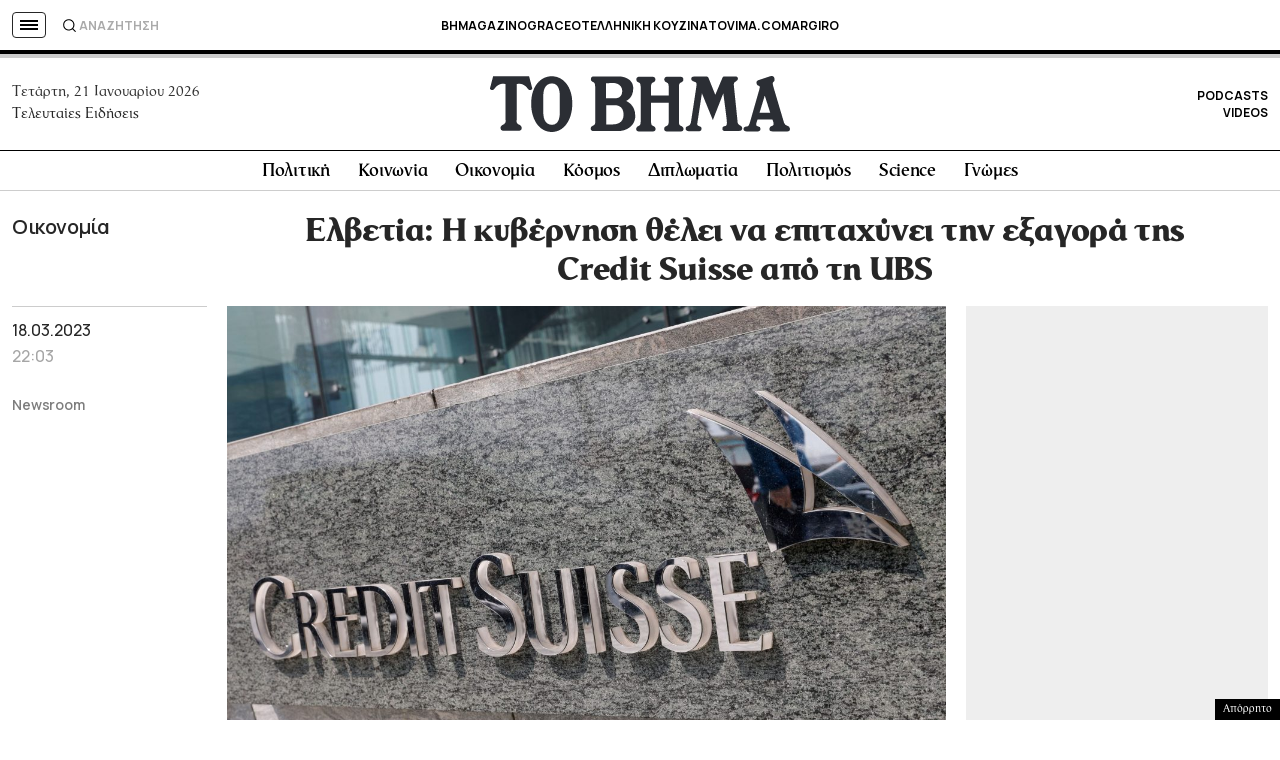

--- FILE ---
content_type: text/html; charset=utf-8
request_url: https://www.google.com/recaptcha/api2/aframe
body_size: 173
content:
<!DOCTYPE HTML><html><head><meta http-equiv="content-type" content="text/html; charset=UTF-8"></head><body><script nonce="989y4tOq6HUytXTH1fpT-w">/** Anti-fraud and anti-abuse applications only. See google.com/recaptcha */ try{var clients={'sodar':'https://pagead2.googlesyndication.com/pagead/sodar?'};window.addEventListener("message",function(a){try{if(a.source===window.parent){var b=JSON.parse(a.data);var c=clients[b['id']];if(c){var d=document.createElement('img');d.src=c+b['params']+'&rc='+(localStorage.getItem("rc::a")?sessionStorage.getItem("rc::b"):"");window.document.body.appendChild(d);sessionStorage.setItem("rc::e",parseInt(sessionStorage.getItem("rc::e")||0)+1);localStorage.setItem("rc::h",'1768998115964');}}}catch(b){}});window.parent.postMessage("_grecaptcha_ready", "*");}catch(b){}</script></body></html>

--- FILE ---
content_type: application/javascript; charset=utf-8
request_url: https://fundingchoicesmessages.google.com/f/AGSKWxXgSeBXp5WomKAlV-LqSj3j18KjEsE5JKl-Uzgm2Rdx9acc7vLSQjUwp5sPX-g5H2CgOhy1cDLcz9FHPmAv0ldtcyrKRyNplnMa8vQ2_ZDOZ9yYD5fXh4b4BRX4HUtFQ_CuDwNCVx5MGru94rGdTPqkssgir8WAYAdhqLfU6hnvRQsFc-vlUgg9dVOG/_/park_html_functions_general.js/css/adv./retrad._pchadtree.?adtype=
body_size: -1290
content:
window['16a9280e-1d76-4965-9d27-a6e50fad0ba6'] = true;